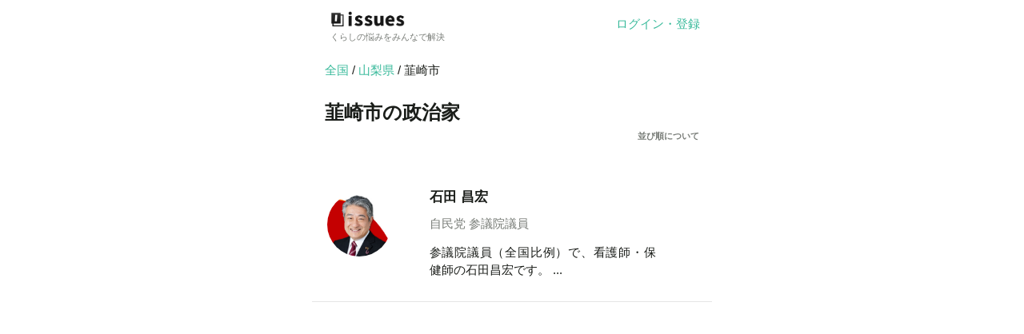

--- FILE ---
content_type: text/html; charset=utf-8
request_url: https://the-issues.jp/politicians/pref/19/19207
body_size: 3320
content:
<!doctype html>
<html lang="jp">

<head>
    <!-- Required meta tags -->
    <meta charset="utf-8">
      <meta name="viewport" content="width=device-width, initial-scale=1, shrink-to-fit=no, user-scalable=no">
  
    <!-- Global site tag (gtag.js) - Google Analytics -->

<script src="/__/firebase/7.19.1/firebase-app.js"></script>
<script src="/__/firebase/7.19.1/firebase-auth.js"></script>
<script src="/__/firebase/7.19.1/firebase-storage.js"></script>

<!-- Initialize Firebase -->
  
    <script src="/script/firebaseInit.js"></script>
  


<script
  src="https://browser.sentry-cdn.com/6.3.0/bundle.tracing.min.js"
  integrity="sha384-bYnMk4rdUJ32XikJR2cXhgirS37DAde7poz0I7hPFWkmGzvhHs1TXBHlU8Gv+hQn"
  crossorigin="anonymous"
></script>
<script>
Sentry.init({
  dsn: "https://fe698d53b4f541e390ea32934193b540@o575869.ingest.sentry.io/5728904",
  integrations: [new Sentry.Integrations.BrowserTracing()],
  tracesSampleRate: 1.0,
});
</script>




<script type="text/javascript">
    (function(c,l,a,r,i,t,y){
        c[a]=c[a]||function(){(c[a].q=c[a].q||[]).push(arguments)};
        t=l.createElement(r);t.async=1;t.src="https://www.clarity.ms/tag/"+i;
        y=l.getElementsByTagName(r)[0];y.parentNode.insertBefore(t,y);
    })(window, document, "clarity", "script", "861ig1552a");
</script>


<!-- Google tag (gtag.js) -->
<script async src="https://www.googletagmanager.com/gtag/js?id=G-FGDCXBPF6S"></script>
<script>
  window.dataLayer = window.dataLayer || [];
  function gtag() { dataLayer.push(arguments); }
  gtag('js', new Date());

  
    gtag('config', 'G-FGDCXBPF6S');
    gtag('event', 'page_view', { send_to: 'G-FGDCXBPF6S' })
  
</script>
<script>
    firebase.auth().onAuthStateChanged(function (user) {
      if(user) {
        gtag('set', {'user_id': user.uid}); // Set the user ID using signed-in user_id.

        
            gtag('config', 'G-FGDCXBPF6S', {
                'user_id': user.uid
            });
            Sentry.setUser({
              id: user.uid,
              email: user.email,
              username: user.displayName
            });
        
      }
    })
</script>

<!-- Facebook Pixel Code -->
<script>
  !function(f,b,e,v,n,t,s)
  {if(f.fbq)return;n=f.fbq=function(){n.callMethod?
  n.callMethod.apply(n,arguments):n.queue.push(arguments)};
  if(!f._fbq)f._fbq=n;n.push=n;n.loaded=!0;n.version='2.0';
  n.queue=[];t=b.createElement(e);t.async=!0;
  t.src=v;s=b.getElementsByTagName(e)[0];
  s.parentNode.insertBefore(t,s)}(window, document,'script',
  'https://connect.facebook.net/en_US/fbevents.js');
  fbq('init', '783355195590211');
  fbq('track', 'PageView');
</script>
<noscript><img height="1" width="1" style="display:none"
  src="https://www.facebook.com/tr?id=783355195590211&ev=PageView&noscript=1"
/></noscript>
<!-- End Facebook Pixel Code -->

<!-- Google Tag Manager -->
<script>(function(w,d,s,l,i){w[l]=w[l]||[];w[l].push({'gtm.start':
new Date().getTime(),event:'gtm.js'});var f=d.getElementsByTagName(s)[0],
j=d.createElement(s),dl=l!='dataLayer'?'&l='+l:'';j.async=true;j.src=
'https://www.googletagmanager.com/gtm.js?id='+i+dl;f.parentNode.insertBefore(j,f);
})(window,document,'script','dataLayer','GTM-MRMG8Z9');</script>
<!-- End Google Tag Manager -->

<!-- Start of HubSpot Embed Code -->
<script type="text/javascript" id="hs-script-loader" async defer src="//js.hs-scripts.com/22534652.js"></script>
<!-- End of HubSpot Embed Code -->
    <script src="/jquery.min.js"></script>
<script src="/bootstrap.bundle.min.js"></script>
<link rel="stylesheet" href="/bootstrap.min.css">
<script async src="https://cdn.ampproject.org/v0.js"></script>

    <link rel="stylesheet" href="/shared/style.css">

    <title>山梨県韮崎市の政治家 | issues（イシューズ) | くらしの悩みをみんなで解決</title>
	<meta content="issues では、山梨県韮崎市 の政治家 1名を掲載中。政治家が取り組んでいる政策やその議員と実際にやりとりされた住民からの感謝の声を掲載しています。" name="description">

    <meta name="google-site-verification" content="BkqPa8IWOlpa40lIAEoho9ZvuQF2XdouPFosOY9XXF0" />
    <!-- GoogleApps連携用のコードです -->
	<script>
		$(function(){
			$("#aboutSort").on("click", function(){
				showModal()
			})
		})
		function showModal() {
			$('.modal').modal('show')
		}
	</script>
</head>

<body>
  <!-- Google Tag Manager (noscript) -->
<noscript><iframe src="https://www.googletagmanager.com/ns.html?id=GTM-MRMG8Z9"
height="0" width="0" style="display:none;visibility:hidden"></iframe></noscript>
<!-- End Google Tag Manager (noscript) -->
<div class="contents" style="max-width:500px; margin: auto;">
	<div class="container-fluid" style="max-width:500px; margin: auto;">
		



  <div class="header" style="margin: 0px 0px 1px 0px;">
    <div class="d-flex">
      <div class="flex-grow-1">
        <a class="navbar-brand" href="/">
          <img src="/shared/logo.png" alt="issues" class="logo">
          <p class="tagline">くらしの悩みをみんなで解決</p>
        </a>
      </div>
      
        <div class="align-self-center">
          
            
              <a href="/signin/selection">ログイン・登録</a>
            
          
        </div>
      
    </div>
  </div>
	</div>
	<div>
		<div style="margin:16px;">
			<span><a href="/politicians/prefList">全国</a>  /  <a href="/politicians/pref/19/">山梨県  </a> / 韮崎市 </span> 
		</div>
		<h1 style="margin-bottom:0px;">韮崎市の政治家</h1>
		<div style="padding-right: 16px;" id="aboutSort">
			<p style="font-size: 11px; text-align: right; font-weight: bold; line-height: 22px; color: #787C77;">並び順について</p>
		</div>
		<div style="margin-top: 44px; ">

			

				<a href="/politician/profile/TQdQ41Fwg2ZRt3aRqokFznobr822">
					<div class="container-fluid row"> 
						<div class="col-3 text-center">
							<label>
								<div style="position:relative">
								<img class="rounded-circle" src="https://storage.googleapis.com/lobilobi-production.appspot.com/politicianProfileConvertedImage/thumb_TQdQ41Fwg2ZRt3aRqokFznobr822_1720086715.jpg" style="width: 80px; height: 80px; margin-top: 16px;"><br>
								</div>
							</label>
						</div>
						<div class="col-8 mt-3 ml-3" style="float: right;">
							<p style="font-weight: bold; font-size: 17px; line-height: 16px; color: #1A1D19;">石田 昌宏</p>
							<p style="font-size: 15px; line-height: 22px; color: #787C77;">
								
									自民党
																
								 参議院議員
							</p>
							<p style="font-size: 15px; line-height: 22px;">
							   参議院議員（全国比例）で、看護師・保健師の石田昌宏です。

								
								...
								

							</p>
						</div>   
					</div>
				</a>  
				<hr/>
				
			
		</div>
	</div>
</div>
<div class="modal" role="dialog">
	<div class="modal-dialog" role="document">
		<div class="modal-content">
			<div class="modal-header">
				<span class="modal-title">並び順について</span>
			</div>
			<div class="modal-body">
				<div>
					<span>issues上での情報発信が熱心な方が上位に表示されるように独自のアルゴリズムを設定しています。</span>
				</div>
			</div>
			<div class="modal-footer">
				<button style="width: 100%;" type="button" class="btn" data-dismiss="modal">閉じる</button>
			</div>
		</div>
	</div>
  </div>


</body>

</html>


--- FILE ---
content_type: text/javascript; charset=utf-8
request_url: https://the-issues.jp/script/firebaseInit.js
body_size: -168
content:
if (typeof firebase === 'undefined') throw new Error('hosting/init-error: Firebase SDK not detected. You must include it before /__/firebase/init.js');
firebase.initializeApp({
    "apiKey": "AIzaSyCAhYkCSO5aYw4t7sjV1YDTWGgV3BSg-1g",
    "appId": "1:456407725533:web:ba604de703564b60bf3234",
    "authDomain": "the-issues.jp",
    "databaseURL": "https://lobilobi-production.firebaseio.com",
    "messagingSenderId": "456407725533",
    "projectId": "lobilobi-production",
    "storageBucket": "lobilobi-production.appspot.com"
});